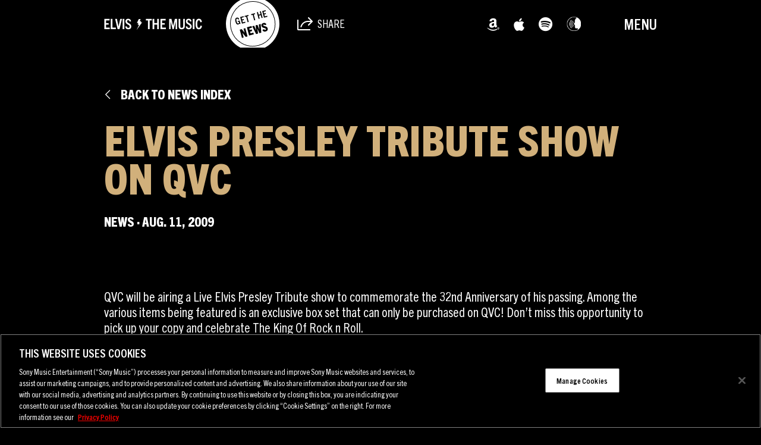

--- FILE ---
content_type: text/html; charset=UTF-8
request_url: https://sme.theappreciationengine.com/framework-v1.8/flow/496/prep?pre_cache=1&from=d61e0cd9ea6cd4b71dad3d39f6450b8a&segment=1532318&consent=&referring_url=
body_size: 79
content:
flow_f48697b50c664a69bb92317032a37b03

--- FILE ---
content_type: text/html; charset=UTF-8
request_url: https://www.elvisthemusic.com/wp-admin/admin-ajax.php
body_size: 2016
content:
[
    {
        "type": "regular",
        "group": "Dynamically Added Strings",
        "translationsArray": {
            "es_ES": {
                "id": "234558",
                "translated": "",
                "status": "0",
                "block_type": "0",
                "original_id": "483618",
                "editedTranslation": ""
            }
        },
        "original": "Allow All",
        "dbID": "234558",
        "blockType": "0"
    },
    {
        "type": "regular",
        "group": "Dynamically Added Strings",
        "translationsArray": {
            "es_ES": {
                "id": "234480",
                "translated": "",
                "status": "0",
                "block_type": "0",
                "original_id": "483552",
                "editedTranslation": ""
            }
        },
        "original": "Always Active",
        "dbID": "234480",
        "blockType": "0"
    },
    {
        "type": "regular",
        "group": "Dynamically Added Strings",
        "translationsArray": {
            "es_ES": {
                "id": "234546",
                "translated": "",
                "status": "0",
                "block_type": "0",
                "original_id": "483606",
                "editedTranslation": ""
            }
        },
        "original": "Apply",
        "dbID": "234546",
        "blockType": "0"
    },
    {
        "type": "regular",
        "group": "Dynamically Added Strings",
        "translationsArray": {
            "es_ES": {
                "id": "234495",
                "translated": "",
                "status": "0",
                "block_type": "0",
                "original_id": "483567",
                "editedTranslation": ""
            }
        },
        "original": "As a California consumer, you have the right to opt-out from the sale or sharing of your personal information at any time across business platform, services, businesses and devices. You can opt-out of the sale and sharing of your personal information by using this toggle switch. As a Virginia, Utah, Colorado and Connecticut consumer, you have the right to opt-out from the sale of your personal data and the processing of your personal data for targeted advertising. You can opt-out of the sale of your personal data and targeted advertising by using this toggle switch. For more information on your rights as a United States consumer see our privacy notice.",
        "dbID": "234495",
        "blockType": "0"
    },
    {
        "type": "regular",
        "group": "Dynamically Added Strings",
        "translationsArray": {
            "es_ES": {
                "id": "234516",
                "translated": "",
                "status": "0",
                "block_type": "0",
                "original_id": "483654",
                "editedTranslation": ""
            }
        },
        "original": "Back",
        "dbID": "234516",
        "blockType": "0"
    },
    {
        "type": "regular",
        "group": "Dynamically Added Strings",
        "translationsArray": {
            "es_ES": {
                "id": "234519",
                "translated": "",
                "status": "0",
                "block_type": "0",
                "original_id": "483588",
                "editedTranslation": ""
            }
        },
        "original": "Back Button",
        "dbID": "234519",
        "blockType": "0"
    },
    {
        "type": "regular",
        "group": "Dynamically Added Strings",
        "translationsArray": {
            "es_ES": {
                "id": "234549",
                "translated": "",
                "status": "0",
                "block_type": "0",
                "original_id": "483609",
                "editedTranslation": ""
            }
        },
        "original": "Cancel",
        "dbID": "234549",
        "blockType": "0"
    },
    {
        "type": "regular",
        "group": "Dynamically Added Strings",
        "translationsArray": {
            "es_ES": {
                "id": "234543",
                "translated": "",
                "status": "0",
                "block_type": "0",
                "original_id": "483603",
                "editedTranslation": ""
            }
        },
        "original": "checkbox label",
        "dbID": "234543",
        "blockType": "0"
    },
    {
        "type": "regular",
        "group": "Dynamically Added Strings",
        "translationsArray": {
            "es_ES": {
                "id": "234540",
                "translated": "",
                "status": "0",
                "block_type": "0",
                "original_id": "483600",
                "editedTranslation": ""
            }
        },
        "original": "Clear",
        "dbID": "234540",
        "blockType": "0"
    },
    {
        "type": "regular",
        "group": "Dynamically Added Strings",
        "translationsArray": {
            "es_ES": {
                "id": "234462",
                "translated": "",
                "status": "0",
                "block_type": "0",
                "original_id": "483648",
                "editedTranslation": ""
            }
        },
        "original": "Close preference center",
        "dbID": "234462",
        "blockType": "0"
    },
    {
        "type": "regular",
        "group": "Dynamically Added Strings",
        "translationsArray": {
            "es_ES": {
                "id": "234579",
                "translated": "",
                "status": "0",
                "block_type": "0",
                "original_id": "483666",
                "editedTranslation": ""
            }
        },
        "original": "Close Preferences",
        "dbID": "234579",
        "blockType": "0"
    },
    {
        "type": "regular",
        "group": "Dynamically Added Strings",
        "translationsArray": {
            "es_ES": {
                "id": "234561",
                "translated": "",
                "status": "0",
                "block_type": "0",
                "original_id": "483621",
                "editedTranslation": ""
            }
        },
        "original": "Confirm My Choices",
        "dbID": "234561",
        "blockType": "0"
    },
    {
        "type": "regular",
        "group": "Dynamically Added Strings",
        "translationsArray": {
            "es_ES": {
                "id": "234552",
                "translated": "",
                "status": "0",
                "block_type": "0",
                "original_id": "483612",
                "editedTranslation": ""
            }
        },
        "original": "Consent",
        "dbID": "234552",
        "blockType": "0"
    },
    {
        "type": "regular",
        "group": "Dynamically Added Strings",
        "translationsArray": {
            "es_ES": {
                "id": "234522",
                "translated": "",
                "status": "0",
                "block_type": "0",
                "original_id": "483591",
                "editedTranslation": ""
            }
        },
        "original": "Cookie List",
        "dbID": "234522",
        "blockType": "0"
    },
    {
        "type": "regular",
        "group": "Dynamically Added Strings",
        "translationsArray": {
            "es_ES": {
                "id": "234528",
                "translated": "",
                "status": "0",
                "block_type": "0",
                "original_id": "483657",
                "editedTranslation": ""
            }
        },
        "original": "Cookie list search",
        "dbID": "234528",
        "blockType": "0"
    },
    {
        "type": "regular",
        "group": "Dynamically Added Strings",
        "translationsArray": {
            "es_ES": {
                "id": "234453",
                "translated": "",
                "status": "0",
                "block_type": "0",
                "original_id": "483540",
                "editedTranslation": ""
            }
        },
        "original": "Cookie Settings",
        "dbID": "234453",
        "blockType": "0"
    },
    {
        "type": "regular",
        "group": "Dynamically Added Strings",
        "translationsArray": {
            "es_ES": {
                "id": "234534",
                "translated": "",
                "status": "0",
                "block_type": "0",
                "original_id": "483660",
                "editedTranslation": ""
            }
        },
        "original": "Filter Cookie List",
        "dbID": "234534",
        "blockType": "0"
    },
    {
        "type": "regular",
        "group": "Dynamically Added Strings",
        "translationsArray": {
            "es_ES": {
                "id": "234537",
                "translated": "",
                "status": "0",
                "block_type": "0",
                "original_id": "483597",
                "editedTranslation": ""
            }
        },
        "original": "Filter Icon",
        "dbID": "234537",
        "blockType": "0"
    },
    {
        "type": "regular",
        "group": "Dynamically Added Strings",
        "translationsArray": {
            "es_ES": {
                "id": "234486",
                "translated": "",
                "status": "0",
                "block_type": "0",
                "original_id": "483558",
                "editedTranslation": ""
            }
        },
        "original": "Functional Cookies",
        "dbID": "234486",
        "blockType": "0"
    },
    {
        "type": "regular",
        "group": "Dynamically Added Strings",
        "translationsArray": {
            "es_ES": {
                "id": "234459",
                "translated": "",
                "status": "0",
                "block_type": "0",
                "original_id": "483624",
                "editedTranslation": ""
            }
        },
        "original": "https:\/\/cdn.cookielaw.org\/logos\/ae4501a4-318f-4210-bddc-9a8bc984c5a6\/419aae89-88d6-4e3b-abe8-660668f22d28\/9d225dd6-64d0-4fb4-b5ed-4acc34cf699b\/MicrosoftTeams-image_(1).png",
        "dbID": "234459",
        "blockType": "0"
    },
    {
        "type": "regular",
        "group": "Dynamically Added Strings",
        "translationsArray": {
            "es_ES": {
                "id": "234570",
                "translated": "",
                "status": "0",
                "block_type": "0",
                "original_id": "483627",
                "editedTranslation": ""
            }
        },
        "original": "https:\/\/cdn.cookielaw.org\/logos\/static\/powered_by_logo.svg",
        "dbID": "234570",
        "blockType": "0"
    },
    {
        "type": "regular",
        "group": "Dynamically Added Strings",
        "translationsArray": {
            "es_ES": {
                "id": "234564",
                "translated": "",
                "status": "0",
                "block_type": "0",
                "original_id": "483639",
                "editedTranslation": ""
            }
        },
        "original": "https:\/\/www.onetrust.com\/products\/cookie-consent\/",
        "dbID": "234564",
        "blockType": "0"
    },
    {
        "type": "regular",
        "group": "Dynamically Added Strings",
        "translationsArray": {
            "es_ES": {
                "id": "205284",
                "translated": "",
                "status": "0",
                "block_type": "0",
                "original_id": "260",
                "editedTranslation": ""
            }
        },
        "original": "https:\/\/www.sonymusic.com\/privacy-policy\/",
        "dbID": "205284",
        "blockType": "0"
    },
    {
        "type": "regular",
        "group": "Dynamically Added Strings",
        "translationsArray": {
            "es_ES": {
                "id": "234504",
                "translated": "",
                "status": "0",
                "block_type": "0",
                "original_id": "483576",
                "editedTranslation": ""
            }
        },
        "original": "label",
        "dbID": "234504",
        "blockType": "0"
    },
    {
        "type": "regular",
        "group": "Dynamically Added Strings",
        "translationsArray": {
            "es_ES": {
                "id": "234555",
                "translated": "",
                "status": "0",
                "block_type": "0",
                "original_id": "483615",
                "editedTranslation": ""
            }
        },
        "original": "Leg.Interest",
        "dbID": "234555",
        "blockType": "0"
    },
    {
        "type": "regular",
        "group": "Dynamically Added Strings",
        "translationsArray": {
            "es_ES": {
                "id": "234474",
                "translated": "",
                "status": "0",
                "block_type": "0",
                "original_id": "483546",
                "editedTranslation": ""
            }
        },
        "original": "Manage Consent Preferences",
        "dbID": "234474",
        "blockType": "0"
    },
    {
        "type": "regular",
        "group": "Dynamically Added Strings",
        "translationsArray": {
            "es_ES": {
                "id": "234576",
                "translated": "",
                "status": "0",
                "block_type": "0",
                "original_id": "483663",
                "editedTranslation": ""
            }
        },
        "original": "Manage Cookies",
        "dbID": "234576",
        "blockType": "0"
    },
    {
        "type": "regular",
        "group": "Dynamically Added Strings",
        "translationsArray": {
            "es_ES": {
                "id": "234573",
                "translated": "",
                "status": "0",
                "block_type": "0",
                "original_id": "483636",
                "editedTranslation": ""
            }
        },
        "original": "onetrust-text-resize",
        "dbID": "234573",
        "blockType": "0"
    },
    {
        "type": "regular",
        "group": "Dynamically Added Strings",
        "translationsArray": {
            "es_ES": {
                "id": "234498",
                "translated": "",
                "status": "0",
                "block_type": "0",
                "original_id": "483570",
                "editedTranslation": ""
            }
        },
        "original": "Performance Cookies",
        "dbID": "234498",
        "blockType": "0"
    },
    {
        "type": "regular",
        "group": "Dynamically Added Strings",
        "translationsArray": {
            "es_ES": {
                "id": "234567",
                "translated": "",
                "status": "0",
                "block_type": "0",
                "original_id": "483633",
                "editedTranslation": ""
            }
        },
        "original": "Powered by OneTrust Opens in a new Tab",
        "dbID": "234567",
        "blockType": "0"
    },
    {
        "type": "regular",
        "group": "Dynamically Added Strings",
        "translationsArray": {
            "es_ES": {
                "id": "223063",
                "translated": "",
                "status": "0",
                "block_type": "0",
                "original_id": "0",
                "editedTranslation": ""
            }
        },
        "original": "Privacy Policy",
        "dbID": "223063",
        "blockType": "0"
    },
    {
        "type": "regular",
        "group": "Dynamically Added Strings",
        "translationsArray": {
            "es_ES": {
                "id": "234471",
                "translated": "",
                "status": "0",
                "block_type": "0",
                "original_id": "483651",
                "editedTranslation": ""
            }
        },
        "original": "Privacy Policy, opens in a new tab",
        "dbID": "234471",
        "blockType": "0"
    },
    {
        "type": "regular",
        "group": "Dynamically Added Strings",
        "translationsArray": {
            "es_ES": {
                "id": "234492",
                "translated": "",
                "status": "0",
                "block_type": "0",
                "original_id": "483564",
                "editedTranslation": ""
            }
        },
        "original": "Sale of Sharing\/Targeted Advertising",
        "dbID": "234492",
        "blockType": "0"
    },
    {
        "type": "regular",
        "group": "Dynamically Added Strings",
        "translationsArray": {
            "es_ES": {
                "id": "234531",
                "translated": "",
                "status": "0",
                "block_type": "0",
                "original_id": "483594",
                "editedTranslation": ""
            }
        },
        "original": "Search Icon",
        "dbID": "234531",
        "blockType": "0"
    },
    {
        "type": "regular",
        "group": "Dynamically Added Strings",
        "translationsArray": {
            "es_ES": {
                "id": "234525",
                "translated": "",
                "status": "0",
                "block_type": "0",
                "original_id": "483630",
                "editedTranslation": ""
            }
        },
        "original": "Search\u2026",
        "dbID": "234525",
        "blockType": "0"
    },
    {
        "type": "regular",
        "group": "Dynamically Added Strings",
        "translationsArray": {
            "es_ES": {
                "id": "234456",
                "translated": "",
                "status": "0",
                "block_type": "0",
                "original_id": "483645",
                "editedTranslation": ""
            }
        },
        "original": "Sony Music Company Logo",
        "dbID": "234456",
        "blockType": "0"
    },
    {
        "type": "regular",
        "group": "Dynamically Added Strings",
        "translationsArray": {
            "es_ES": {
                "id": "234477",
                "translated": "",
                "status": "0",
                "block_type": "0",
                "original_id": "483549",
                "editedTranslation": ""
            }
        },
        "original": "Strictly Necessary Cookies",
        "dbID": "234477",
        "blockType": "0"
    },
    {
        "type": "regular",
        "group": "Dynamically Added Strings",
        "translationsArray": {
            "es_ES": {
                "id": "234501",
                "translated": "",
                "status": "0",
                "block_type": "0",
                "original_id": "483573",
                "editedTranslation": ""
            }
        },
        "original": "Switch Label",
        "dbID": "234501",
        "blockType": "0"
    },
    {
        "type": "regular",
        "group": "Dynamically Added Strings",
        "translationsArray": {
            "es_ES": {
                "id": "234510",
                "translated": "",
                "status": "0",
                "block_type": "0",
                "original_id": "483582",
                "editedTranslation": ""
            }
        },
        "original": "Targeting Cookies",
        "dbID": "234510",
        "blockType": "0"
    },
    {
        "type": "regular",
        "group": "Dynamically Added Strings",
        "translationsArray": {
            "es_ES": {
                "id": "234507",
                "translated": "",
                "status": "0",
                "block_type": "0",
                "original_id": "483579",
                "editedTranslation": ""
            }
        },
        "original": "These cookies allow us to count visits and traffic sources so we can measure and improve the performance of our site. They help us to know which pages are the most and least popular and see how visitors move around the site.",
        "dbID": "234507",
        "blockType": "0"
    },
    {
        "type": "regular",
        "group": "Dynamically Added Strings",
        "translationsArray": {
            "es_ES": {
                "id": "234483",
                "translated": "",
                "status": "0",
                "block_type": "0",
                "original_id": "483555",
                "editedTranslation": ""
            }
        },
        "original": "These cookies are necessary for the website to function and cannot be switched off in our systems.",
        "dbID": "234483",
        "blockType": "0"
    },
    {
        "type": "regular",
        "group": "Dynamically Added Strings",
        "translationsArray": {
            "es_ES": {
                "id": "234489",
                "translated": "",
                "status": "0",
                "block_type": "0",
                "original_id": "483561",
                "editedTranslation": ""
            }
        },
        "original": "These cookies enable the website to provide enhanced functionality and personalization (for example to remember the choices you make when using our website). They may be set by us or by third party providers whose services we have added to our pages.",
        "dbID": "234489",
        "blockType": "0"
    },
    {
        "type": "regular",
        "group": "Dynamically Added Strings",
        "translationsArray": {
            "es_ES": {
                "id": "234450",
                "translated": "",
                "status": "0",
                "block_type": "0",
                "original_id": "483642",
                "editedTranslation": ""
            }
        },
        "original": "Update your cookie settings",
        "dbID": "234450",
        "blockType": "0"
    },
    {
        "type": "regular",
        "group": "Dynamically Added Strings",
        "translationsArray": {
            "es_ES": {
                "id": "234513",
                "translated": "",
                "status": "0",
                "block_type": "0",
                "original_id": "483585",
                "editedTranslation": ""
            }
        },
        "original": "We and certain third party analytics, advertising, social media, and similar companies may collect information from you when you visit our site through cookies in order to build a profile of your interests and show you relevant advertisements on other sites.",
        "dbID": "234513",
        "blockType": "0"
    },
    {
        "type": "regular",
        "group": "Dynamically Added Strings",
        "translationsArray": {
            "es_ES": {
                "id": "234468",
                "translated": "",
                "status": "0",
                "block_type": "0",
                "original_id": "483543",
                "editedTranslation": ""
            }
        },
        "original": "When you visit our website, we store cookies on your browser to collect information. The information collected might relate to you, your preferences or your device, and is mostly used to make the site work as you expect it to and to provide a more personalized web experience. However, you can choose not to allow certain types of cookies, which may impact your experience of the site and the services we are able to offer. Click on the different category headings to find out more and change our default settings according to your preference. You cannot opt-out of our First Party Strictly Necessary Cookies as they are deployed in order to ensure the proper functioning of our website (such as prompting the cookie banner and remembering your settings, to log into your account, to redirect you when you log out, etc.). For more information, please follow this link:",
        "dbID": "234468",
        "blockType": "0"
    },
    {
        "type": "regular",
        "group": "Dynamically Added Strings",
        "translationsArray": {
            "es_ES": {
                "id": "234465",
                "translated": "",
                "status": "0",
                "block_type": "0",
                "original_id": "483537",
                "editedTranslation": ""
            }
        },
        "original": "Your Opt Out Preference Signal is Honored",
        "dbID": "234465",
        "blockType": "0"
    }
]

--- FILE ---
content_type: text/css
request_url: https://www.elvisthemusic.com/wp-content/plugins/legacy-streaming-audio-player/assets/css/legacy-streaming-audio-player.min.css?ver=0d601633d93971058f7bcc4b96ca57ba
body_size: 3262
content:
.legacy-streaming-audio-player{background:#181818;border:1px solid #3b3b3b;box-sizing:border-box;color:#fff;font-family:Roboto Condensed,sans-serif;font-size:14px;line-height:1;max-width:100%!important;width:850px}@media screen and (max-width:991px){.legacy-streaming-audio-player{font-size:13px}}@media screen and (max-width:767px){.legacy-streaming-audio-player{font-size:12px}}@media screen and (max-width:479px){.legacy-streaming-audio-player{font-size:10px}}.legacy-streaming-audio-player *{box-sizing:border-box}.legacy-streaming-audio-player .sr-only{border:0;clip:rect(0,0,0,0);height:1px;margin:-1px;overflow:hidden;padding:0;position:absolute;width:1px}.legacy-streaming-audio-player button{-webkit-appearance:none;background:none;border:0;border-radius:0;color:#fff;display:inline-block;font-family:inherit;font-size:1em;font-weight:700;line-height:1;margin:0;padding:0;text-align:center;text-transform:uppercase;transition:color .2s ease-in-out,background-color .2s ease-in-out,border-color .2s ease-in-out;vertical-align:middle}.legacy-streaming-audio-player button:focus{outline:0}.legacy-streaming-audio-player a{color:#997b50;text-decoration:none!important;transition:color .2s ease-in-out,background-color .2s ease-in-out,border-color .2s ease-in-out}.legacy-streaming-audio-player a:focus,.legacy-streaming-audio-player a:hover{color:#fff;outline:0;text-decoration:none!important}.legacy-streaming-audio-player>.lsap-upper{padding:2.14286em}.legacy-streaming-audio-player>.lsap-upper>.lsap-artwork-controls{display:flex;flex-direction:row;flex-wrap:nowrap}@media screen and (max-width:479px){.legacy-streaming-audio-player>.lsap-upper>.lsap-artwork-controls{flex-wrap:wrap}}.legacy-streaming-audio-player>.lsap-upper>.lsap-artwork-controls>.lsap-artwork{flex:0 0 auto;padding-right:1.78571em}@media screen and (max-width:479px){.legacy-streaming-audio-player>.lsap-upper>.lsap-artwork-controls>.lsap-artwork{flex:0 0 100%;padding-bottom:1.78571em;padding-right:0}}.legacy-streaming-audio-player>.lsap-upper>.lsap-artwork-controls>.lsap-artwork>img{display:block;max-width:110px;width:100%}.legacy-streaming-audio-player>.lsap-upper>.lsap-artwork-controls>.lsap-upper-controls{flex:1 1 auto}@media screen and (max-width:479px){.legacy-streaming-audio-player>.lsap-upper>.lsap-artwork-controls>.lsap-upper-controls{flex:0 0 100%}}.legacy-streaming-audio-player>.lsap-upper>.lsap-artwork-controls>.lsap-upper-controls>.lsap-stream-service-selection{margin-bottom:1.42857em}.legacy-streaming-audio-player>.lsap-upper>.lsap-artwork-controls>.lsap-upper-controls>.lsap-stream-service-selection>ul{list-style:none;margin:0;padding:0}.legacy-streaming-audio-player>.lsap-upper>.lsap-artwork-controls>.lsap-upper-controls>.lsap-stream-service-selection>ul>li{display:inline-block;vertical-align:middle}@media screen and (max-width:991px){.legacy-streaming-audio-player>.lsap-upper>.lsap-artwork-controls>.lsap-upper-controls>.lsap-stream-service-selection>ul>li:last-child{display:none!important}}.legacy-streaming-audio-player>.lsap-upper>.lsap-artwork-controls>.lsap-upper-controls>.lsap-stream-service-selection>ul>li+li{margin-left:7px}.legacy-streaming-audio-player>.lsap-upper>.lsap-artwork-controls>.lsap-upper-controls>.lsap-stream-service-selection>ul>li>button{background:transparent;border:2px solid #fff;color:#997b50;min-width:8.57143em;padding:.85714em}@media screen and (max-width:600px){.legacy-streaming-audio-player>.lsap-upper>.lsap-artwork-controls>.lsap-upper-controls>.lsap-stream-service-selection>ul>li>button{min-width:0}}.legacy-streaming-audio-player>.lsap-upper>.lsap-artwork-controls>.lsap-upper-controls>.lsap-stream-service-selection>ul>li>button.active,.legacy-streaming-audio-player>.lsap-upper>.lsap-artwork-controls>.lsap-upper-controls>.lsap-stream-service-selection>ul>li>button:focus,.legacy-streaming-audio-player>.lsap-upper>.lsap-artwork-controls>.lsap-upper-controls>.lsap-stream-service-selection>ul>li>button:hover{background:#997b50;border-color:#997b50;color:#fff}.legacy-streaming-audio-player>.lsap-upper>.lsap-artwork-controls>.lsap-upper-controls>.lsap-info-volume{align-items:center;display:flex;flex-direction:row;flex-wrap:nowrap;margin-bottom:2.14286em}.legacy-streaming-audio-player>.lsap-upper>.lsap-artwork-controls>.lsap-upper-controls>.lsap-info-volume>.lsap-now-playing{flex:1 1 auto;padding-right:1.42857em}.legacy-streaming-audio-player>.lsap-upper>.lsap-artwork-controls>.lsap-upper-controls>.lsap-info-volume>.lsap-now-playing>div{font-size:1.28571em;font-weight:700;line-height:1.22222;text-transform:uppercase}.legacy-streaming-audio-player>.lsap-upper>.lsap-artwork-controls>.lsap-upper-controls>.lsap-info-volume>.lsap-now-playing>div.lsap-now-playing-artist{color:#997b50;margin-bottom:.35714em}.legacy-streaming-audio-player>.lsap-upper>.lsap-artwork-controls>.lsap-upper-controls>.lsap-info-volume>.lsap-now-playing>div.lsap-now-playing-title{color:#fff}.legacy-streaming-audio-player>.lsap-upper>.lsap-artwork-controls>.lsap-upper-controls>.lsap-info-volume>.lsap-volume-controls{align-items:center;display:flex;flex:0 1 auto;flex-direction:row;flex-wrap:nowrap}@media screen and (max-width:600px){.legacy-streaming-audio-player>.lsap-upper>.lsap-artwork-controls>.lsap-upper-controls>.lsap-info-volume>.lsap-volume-controls{display:none}}.legacy-streaming-audio-player>.lsap-upper>.lsap-artwork-controls>.lsap-upper-controls>.lsap-info-volume>.lsap-volume-controls>button{flex:0 0 auto;font-size:1em}.legacy-streaming-audio-player>.lsap-upper>.lsap-artwork-controls>.lsap-upper-controls>.lsap-info-volume>.lsap-volume-controls>button.lsap-volume-control-mute{margin-right:12px}.legacy-streaming-audio-player>.lsap-upper>.lsap-artwork-controls>.lsap-upper-controls>.lsap-info-volume>.lsap-volume-controls>button.lsap-volume-control-max{margin-left:12px}.legacy-streaming-audio-player>.lsap-upper>.lsap-artwork-controls>.lsap-upper-controls>.lsap-info-volume>.lsap-volume-controls>.lsap-volume-control-bar{background:#525252;border:1px solid #525252;border-radius:4px;flex:1 0 auto;height:4px;position:relative;width:10em}.legacy-streaming-audio-player>.lsap-upper>.lsap-artwork-controls>.lsap-upper-controls>.lsap-info-volume>.lsap-volume-controls>.lsap-volume-control-bar:focus,.legacy-streaming-audio-player>.lsap-upper>.lsap-artwork-controls>.lsap-upper-controls>.lsap-info-volume>.lsap-volume-controls>.lsap-volume-control-bar:hover{cursor:pointer}.legacy-streaming-audio-player>.lsap-upper>.lsap-artwork-controls>.lsap-upper-controls>.lsap-info-volume>.lsap-volume-controls>.lsap-volume-control-bar>div{background:#997b50;border:1px solid #997b50;border-radius:4px;bottom:-1px;display:block;left:0;position:absolute;top:-1px;width:100%}.legacy-streaming-audio-player>.lsap-upper>.lsap-artwork-controls>.lsap-upper-controls>.lsap-info-volume>.lsap-volume-controls>.lsap-volume-control-bar>div:after{background:#fff;border-radius:50%;content:"";display:block;height:14px;position:absolute;right:0;top:50%;transform:translateY(-50%);width:14px}.legacy-streaming-audio-player>.lsap-upper>.lsap-play-progress{align-items:center;display:flex;flex-direction:row;flex-wrap:nowrap}.legacy-streaming-audio-player>.lsap-upper>.lsap-play-progress>.lsap-play-controls{flex:0 1 auto}.legacy-streaming-audio-player>.lsap-upper>.lsap-play-progress>.lsap-play-controls>button{border:2px solid #fff;border-radius:50%;font-size:.85714em;height:3em;position:relative;text-align:center;width:3em}.legacy-streaming-audio-player>.lsap-upper>.lsap-play-progress>.lsap-play-controls>button>i{left:0;position:absolute;right:0;top:50%;transform:translateY(-50%)}.legacy-streaming-audio-player>.lsap-upper>.lsap-play-progress>.lsap-play-controls>button:focus,.legacy-streaming-audio-player>.lsap-upper>.lsap-play-progress>.lsap-play-controls>button:hover{border-color:#997b50;color:#997b50}.legacy-streaming-audio-player>.lsap-upper>.lsap-play-progress>.lsap-play-controls>button.lsap-play-controls-play-pause{font-size:1.28571em;height:3em;margin:0 5px;width:3em}.legacy-streaming-audio-player>.lsap-upper>.lsap-play-progress>.lsap-play-controls>button.lsap-play-controls-play-pause>i:nth-child(2){display:none}.legacy-streaming-audio-player>.lsap-upper>.lsap-play-progress>.lsap-progress{align-items:center;display:flex;flex:1 0 auto;flex-direction:row;flex-wrap:nowrap;padding-left:2.14286em}.legacy-streaming-audio-player>.lsap-upper>.lsap-play-progress>.lsap-progress>.lsap-progress-duration-current,.legacy-streaming-audio-player>.lsap-upper>.lsap-play-progress>.lsap-progress>.lsap-progress-duration-total{flex:0 0 auto;font-size:.92857em}.legacy-streaming-audio-player>.lsap-upper>.lsap-play-progress>.lsap-progress>.lsap-progress-duration-current{margin-right:9px}.legacy-streaming-audio-player>.lsap-upper>.lsap-play-progress>.lsap-progress>.lsap-progress-duration-total{margin-left:9px}.legacy-streaming-audio-player>.lsap-upper>.lsap-play-progress>.lsap-progress>.lsap-progress-bar{background:#525252;border:1px solid #525252;border-radius:4px;flex:1 1 auto;flex:1 0 auto;height:4px;position:relative}.legacy-streaming-audio-player>.lsap-upper>.lsap-play-progress>.lsap-progress>.lsap-progress-bar>div{background:#997b50;border:1px solid #997b50;border-radius:4px;bottom:-1px;display:block;left:0;position:absolute;top:-1px;width:0}.legacy-streaming-audio-player>.lsap-upper>.lsap-play-progress>.lsap-progress>.lsap-progress-bar>div:after{background:#fff;border-radius:4px;content:"";display:block;height:14px;position:absolute;right:0;top:50%;transform:translateY(-50%);width:4px}.legacy-streaming-audio-player>.lsap-lower{padding:0 10px 10px 1px;position:relative}.legacy-streaming-audio-player>.lsap-lower>.lsap-stream-popup{background:#997b50;color:#fff;display:none;left:0;padding:1.57143em;position:absolute;top:0;z-index:10}.legacy-streaming-audio-player>.lsap-lower>.lsap-stream-popup:after{border-left:10px solid transparent;border-right:10px solid transparent;border-top:10px solid #997b50;bottom:-10px;content:"";left:1.78571em;position:absolute}.legacy-streaming-audio-player>.lsap-lower>.lsap-stream-popup>span{display:block;margin-bottom:.71429em}.legacy-streaming-audio-player>.lsap-lower>.lsap-stream-popup>span:first-child{color:#000;font-size:1.57143em;font-weight:700;line-height:1.13636;text-transform:uppercase}.legacy-streaming-audio-player>.lsap-lower>.lsap-stream-popup>span:nth-child(2){font-size:1.28571em;line-height:.81818}.legacy-streaming-audio-player>.lsap-lower>.lsap-stream-popup>div>ul{list-style:none;margin:0;padding:0}.legacy-streaming-audio-player>.lsap-lower>.lsap-stream-popup>div>ul>li{display:inline-block;vertical-align:middle}@media screen and (max-width:991px){.legacy-streaming-audio-player>.lsap-lower>.lsap-stream-popup>div>ul>li:last-child{display:none!important}}.legacy-streaming-audio-player>.lsap-lower>.lsap-stream-popup>div>ul>li+li{margin-left:7px}.legacy-streaming-audio-player>.lsap-lower>.lsap-stream-popup>div>ul>li>button{background:transparent;border:2px solid #fff;color:#fff;min-width:8.57143em;padding:.85714em}@media screen and (max-width:600px){.legacy-streaming-audio-player>.lsap-lower>.lsap-stream-popup>div>ul>li>button{min-width:0}}.legacy-streaming-audio-player>.lsap-lower>.lsap-stream-popup>div>ul>li>button.active,.legacy-streaming-audio-player>.lsap-lower>.lsap-stream-popup>div>ul>li>button:focus,.legacy-streaming-audio-player>.lsap-lower>.lsap-stream-popup>div>ul>li>button:hover{background:#181818;border-color:#181818;color:#fff}.legacy-streaming-audio-player>.lsap-lower>.lsap-tracks{max-height:550px;overflow-y:auto;padding:0 10px 0 0}.legacy-streaming-audio-player>.lsap-lower>.lsap-tracks::-webkit-scrollbar{border-radius:4px;width:6px}.legacy-streaming-audio-player>.lsap-lower>.lsap-tracks::-webkit-scrollbar-track{background:#525252}.legacy-streaming-audio-player>.lsap-lower>.lsap-tracks::-webkit-scrollbar-thumb{background:#997b50;border-radius:4px}.legacy-streaming-audio-player>.lsap-lower>.lsap-tracks>.lsap-item{align-items:center;display:flex;flex-wrap:nowrap;padding:1.57143em;position:relative}.legacy-streaming-audio-player>.lsap-lower>.lsap-tracks>.lsap-item.lsap-disc-no{justify-content:space-between}.legacy-streaming-audio-player>.lsap-lower>.lsap-tracks>.lsap-item.lsap-disc-no a{color:#997b50;display:inline-block;margin-left:10px;position:relative;vertical-align:middle}.legacy-streaming-audio-player>.lsap-lower>.lsap-tracks>.lsap-item.lsap-disc-no a:focus,.legacy-streaming-audio-player>.lsap-lower>.lsap-tracks>.lsap-item.lsap-disc-no a:hover{color:#fff}.legacy-streaming-audio-player>.lsap-lower>.lsap-tracks>.lsap-item:nth-child(odd){background:#232323}.legacy-streaming-audio-player>.lsap-lower>.lsap-tracks>.lsap-item+.lsap-item,.legacy-streaming-audio-player>.lsap-lower>.lsap-tracks>.lsap-item:first-child{border-top:1px solid #997b50}.legacy-streaming-audio-player>.lsap-lower>.lsap-tracks>.lsap-item>.lsap-track-progress{background:#4b3a25;bottom:0;display:block;height:100%;left:0;position:absolute;top:0;width:0;z-index:1}.legacy-streaming-audio-player>.lsap-lower>.lsap-tracks>.lsap-item>.lsap-track-controls{flex:0 0 auto;position:relative;z-index:2}.legacy-streaming-audio-player>.lsap-lower>.lsap-tracks>.lsap-item>.lsap-track-controls>button{border:2px solid #997b50;border-radius:50%;color:#997b50;font-size:.64286em;height:2.85714em;position:relative;text-align:center;width:2.85714em}.legacy-streaming-audio-player>.lsap-lower>.lsap-tracks>.lsap-item>.lsap-track-controls>button:focus,.legacy-streaming-audio-player>.lsap-lower>.lsap-tracks>.lsap-item>.lsap-track-controls>button:hover{border-color:#fff;color:#fff}.legacy-streaming-audio-player>.lsap-lower>.lsap-tracks>.lsap-item>.lsap-track-controls>button>i{left:0;position:absolute;right:0;top:50%;transform:translateY(-50%)}.legacy-streaming-audio-player>.lsap-lower>.lsap-tracks>.lsap-item>.lsap-track-controls>button>i:nth-child(2){display:none}.legacy-streaming-audio-player>.lsap-lower>.lsap-tracks>.lsap-item>.lsap-track-title{flex:1 1 auto;padding:0 1.78571em;position:relative;z-index:2}.legacy-streaming-audio-player>.lsap-lower>.lsap-tracks>.lsap-item>.lsap-track-actions,.legacy-streaming-audio-player>.lsap-lower>.lsap-tracks>.lsap-item>.lsap-track-duration{flex:0 0 auto;position:relative;z-index:2}.legacy-streaming-audio-player>.lsap-lower>.lsap-tracks>.lsap-item>.lsap-track-actions>a,.legacy-streaming-audio-player>.lsap-lower>.lsap-tracks>.lsap-item>.lsap-track-actions>button{color:#997b50;display:inline-block;margin-left:10px;position:relative;vertical-align:middle}.legacy-streaming-audio-player>.lsap-lower>.lsap-tracks>.lsap-item>.lsap-track-actions>a:after,.legacy-streaming-audio-player>.lsap-lower>.lsap-tracks>.lsap-item>.lsap-track-actions>button:after{background:#997b50;border-radius:.71429em;color:#fff;content:attr(data-title);display:none;font-size:.71429em;font-weight:400;line-height:1;min-width:70px;padding:.35714em;position:absolute;text-align:center;text-transform:uppercase;top:-2.14286em;transform:translateX(-50%)}.legacy-streaming-audio-player>.lsap-lower>.lsap-tracks>.lsap-item>.lsap-track-actions>a:hover:after,.legacy-streaming-audio-player>.lsap-lower>.lsap-tracks>.lsap-item>.lsap-track-actions>button:hover:after{display:block}.legacy-streaming-audio-player>.lsap-lower>.lsap-tracks>.lsap-item>.lsap-track-actions>a:focus,.legacy-streaming-audio-player>.lsap-lower>.lsap-tracks>.lsap-item>.lsap-track-actions>a:hover,.legacy-streaming-audio-player>.lsap-lower>.lsap-tracks>.lsap-item>.lsap-track-actions>button:focus,.legacy-streaming-audio-player>.lsap-lower>.lsap-tracks>.lsap-item>.lsap-track-actions>button:hover{color:#fff}.legacy-streaming-audio-player>.lsap-lower>.lsap-mobile-controls{display:none;padding:1.78571em .71429em}@media screen and (max-width:600px){.legacy-streaming-audio-player>.lsap-lower>.lsap-mobile-controls{display:block}}.legacy-streaming-audio-player>.lsap-lower>.lsap-mobile-controls>.lsap-volume-controls{align-items:center;display:flex;flex:0 1 250px;flex-direction:row;flex-wrap:nowrap;margin:0 auto;max-width:250px}.legacy-streaming-audio-player>.lsap-lower>.lsap-mobile-controls>.lsap-volume-controls>button{flex:0 0 auto;font-size:1em}.legacy-streaming-audio-player>.lsap-lower>.lsap-mobile-controls>.lsap-volume-controls>button.lsap-volume-control-mute{margin-right:12px}.legacy-streaming-audio-player>.lsap-lower>.lsap-mobile-controls>.lsap-volume-controls>button.lsap-volume-control-max{margin-left:12px}.legacy-streaming-audio-player>.lsap-lower>.lsap-mobile-controls>.lsap-volume-controls>.lsap-volume-control-bar{background:#525252;border:1px solid #525252;border-radius:4px;flex:1 0 auto;height:4px;position:relative;width:10em}.legacy-streaming-audio-player>.lsap-lower>.lsap-mobile-controls>.lsap-volume-controls>.lsap-volume-control-bar:focus,.legacy-streaming-audio-player>.lsap-lower>.lsap-mobile-controls>.lsap-volume-controls>.lsap-volume-control-bar:hover{cursor:pointer}.legacy-streaming-audio-player>.lsap-lower>.lsap-mobile-controls>.lsap-volume-controls>.lsap-volume-control-bar>div{background:#997b50;border:1px solid #997b50;border-radius:4px;bottom:-1px;display:block;left:0;position:absolute;top:-1px;width:100%}.legacy-streaming-audio-player>.lsap-lower>.lsap-mobile-controls>.lsap-volume-controls>.lsap-volume-control-bar>div:after{background:#fff;border-radius:50%;content:"";display:block;height:14px;position:absolute;right:0;top:50%;transform:translateY(-50%);width:14px}.legacy-streaming-audio-player.legacy-streaming-audio-player-hide-top>.lsap-upper{display:none}.legacy-streaming-audio-player.legacy-streaming-audio-player-hide-top>.lsap-lower{padding-top:10px}.legacy-streaming-audio-player .lsap-legal-disclaimer{font-size:14px;font-style:italic;padding:.71429em;text-align:center}.legacy-streaming-audio-player .lsap-legal-disclaimer p{margin:0}.legacy-streaming-audio-player .lsap-legal-disclaimer p+p{margin-top:.35714em}#legacy-streaming-audio-player-footer{position:relative}#legacy-streaming-audio-player-footer .legacy-streaming-audio-player{background:#997b50;width:100%}#legacy-streaming-audio-player-footer .legacy-streaming-audio-player button{color:#000}#legacy-streaming-audio-player-footer .legacy-streaming-audio-player button.active,#legacy-streaming-audio-player-footer .legacy-streaming-audio-player button:focus,#legacy-streaming-audio-player-footer .legacy-streaming-audio-player button:hover{background:#000;color:#fff}#legacy-streaming-audio-player-footer .legacy-streaming-audio-player>.lsap-upper>.lsap-artwork-controls>.lsap-upper-controls>.lsap-info-volume>.lsap-volume-controls>.lsap-volume-control-bar{background:#b39c7c;border-color:#b39c7c}#legacy-streaming-audio-player-footer .legacy-streaming-audio-player>.lsap-upper>.lsap-artwork-controls>.lsap-upper-controls>.lsap-info-volume>.lsap-volume-controls>.lsap-volume-control-bar>div{background:#000;border-color:#000}#legacy-streaming-audio-player-footer .legacy-streaming-audio-player>.lsap-upper>.lsap-artwork-controls>.lsap-upper-controls>.lsap-info-volume>.lsap-now-playing>div.lsap-now-playing-artist{color:#000}#legacy-streaming-audio-player-footer .legacy-streaming-audio-player>.lsap-upper>.lsap-play-progress>.lsap-progress>.lsap-progress-bar{background:#b39c7c;border-color:#b39c7c}#legacy-streaming-audio-player-footer .legacy-streaming-audio-player>.lsap-upper>.lsap-play-progress>.lsap-progress>.lsap-progress-bar>div{background:#000;border-color:#000}#legacy-streaming-audio-player-footer .legacy-streaming-audio-player>.lsap-upper>.lsap-play-progress>.lsap-play-controls>button{background:#000;color:#fff}#legacy-streaming-audio-player-footer .legacy-streaming-audio-player .lsap-lower{display:none}#apple-music-popup,#apple-premium-popup,#save-popup,#spotify-free-popup,#spotify-premium-popup{background:#181818;color:#fff;display:none;font-family:Roboto Condensed,sans-serif;left:0;margin:0 auto;max-width:450px;padding:30px;position:fixed;right:0;text-align:center;top:50%;transform:translateY(-50%);z-index:10000}#apple-music-popup>.save-btns,#apple-premium-popup>.save-btns,#save-popup>.save-btns,#spotify-free-popup>.save-btns,#spotify-premium-popup>.save-btns{position:relative;z-index:10000}#apple-music-popup>.save-btns>a,#apple-premium-popup>.save-btns>a,#save-popup>.save-btns>a,#spotify-free-popup>.save-btns>a,#spotify-premium-popup>.save-btns>a{-webkit-appearance:none;background:none;background:transparent;border:2px solid #fff;border-radius:0;color:#997b50;display:inline-block;font-family:inherit;font-size:1em;font-weight:700;line-height:1;margin:10px 0 0;padding:.42857em .85714em;text-align:center;text-transform:uppercase;transition:color .2s ease-in-out,background-color .2s ease-in-out,border-color .2s ease-in-out;vertical-align:middle}#apple-music-popup>.save-btns>a.active,#apple-music-popup>.save-btns>a:focus,#apple-music-popup>.save-btns>a:hover,#apple-premium-popup>.save-btns>a.active,#apple-premium-popup>.save-btns>a:focus,#apple-premium-popup>.save-btns>a:hover,#save-popup>.save-btns>a.active,#save-popup>.save-btns>a:focus,#save-popup>.save-btns>a:hover,#spotify-free-popup>.save-btns>a.active,#spotify-free-popup>.save-btns>a:focus,#spotify-free-popup>.save-btns>a:hover,#spotify-premium-popup>.save-btns>a.active,#spotify-premium-popup>.save-btns>a:focus,#spotify-premium-popup>.save-btns>a:hover{background:#997b50;border-color:#997b50;color:#fff;text-decoration:none}#apple-music-popup>.save-btns>a:focus,#apple-premium-popup>.save-btns>a:focus,#save-popup>.save-btns>a:focus,#spotify-free-popup>.save-btns>a:focus,#spotify-premium-popup>.save-btns>a:focus{outline:0}#apple-music-popup>#apple-music-popup-close,#apple-music-popup>#apple-premium-popup-close,#apple-music-popup>#save-close,#apple-music-popup>#spotify-free-popup-close,#apple-music-popup>#spotify-premium-popup-close,#apple-premium-popup>#apple-music-popup-close,#apple-premium-popup>#apple-premium-popup-close,#apple-premium-popup>#save-close,#apple-premium-popup>#spotify-free-popup-close,#apple-premium-popup>#spotify-premium-popup-close,#save-popup>#apple-music-popup-close,#save-popup>#apple-premium-popup-close,#save-popup>#save-close,#save-popup>#spotify-free-popup-close,#save-popup>#spotify-premium-popup-close,#spotify-free-popup>#apple-music-popup-close,#spotify-free-popup>#apple-premium-popup-close,#spotify-free-popup>#save-close,#spotify-free-popup>#spotify-free-popup-close,#spotify-free-popup>#spotify-premium-popup-close,#spotify-premium-popup>#apple-music-popup-close,#spotify-premium-popup>#apple-premium-popup-close,#spotify-premium-popup>#save-close,#spotify-premium-popup>#spotify-free-popup-close,#spotify-premium-popup>#spotify-premium-popup-close{color:#fff;display:inline-block;font-family:inherit;font-size:1rem;line-height:1;position:absolute;right:5px;text-transform:uppercase;top:5px;vertical-align:middle;z-index:10001}#apple-music-popup>#apple-music-popup-close:focus,#apple-music-popup>#apple-music-popup-close:hover,#apple-music-popup>#apple-premium-popup-close:focus,#apple-music-popup>#apple-premium-popup-close:hover,#apple-music-popup>#save-close:focus,#apple-music-popup>#save-close:hover,#apple-music-popup>#spotify-free-popup-close:focus,#apple-music-popup>#spotify-free-popup-close:hover,#apple-music-popup>#spotify-premium-popup-close:focus,#apple-music-popup>#spotify-premium-popup-close:hover,#apple-premium-popup>#apple-music-popup-close:focus,#apple-premium-popup>#apple-music-popup-close:hover,#apple-premium-popup>#apple-premium-popup-close:focus,#apple-premium-popup>#apple-premium-popup-close:hover,#apple-premium-popup>#save-close:focus,#apple-premium-popup>#save-close:hover,#apple-premium-popup>#spotify-free-popup-close:focus,#apple-premium-popup>#spotify-free-popup-close:hover,#apple-premium-popup>#spotify-premium-popup-close:focus,#apple-premium-popup>#spotify-premium-popup-close:hover,#save-popup>#apple-music-popup-close:focus,#save-popup>#apple-music-popup-close:hover,#save-popup>#apple-premium-popup-close:focus,#save-popup>#apple-premium-popup-close:hover,#save-popup>#save-close:focus,#save-popup>#save-close:hover,#save-popup>#spotify-free-popup-close:focus,#save-popup>#spotify-free-popup-close:hover,#save-popup>#spotify-premium-popup-close:focus,#save-popup>#spotify-premium-popup-close:hover,#spotify-free-popup>#apple-music-popup-close:focus,#spotify-free-popup>#apple-music-popup-close:hover,#spotify-free-popup>#apple-premium-popup-close:focus,#spotify-free-popup>#apple-premium-popup-close:hover,#spotify-free-popup>#save-close:focus,#spotify-free-popup>#save-close:hover,#spotify-free-popup>#spotify-free-popup-close:focus,#spotify-free-popup>#spotify-free-popup-close:hover,#spotify-free-popup>#spotify-premium-popup-close:focus,#spotify-free-popup>#spotify-premium-popup-close:hover,#spotify-premium-popup>#apple-music-popup-close:focus,#spotify-premium-popup>#apple-music-popup-close:hover,#spotify-premium-popup>#apple-premium-popup-close:focus,#spotify-premium-popup>#apple-premium-popup-close:hover,#spotify-premium-popup>#save-close:focus,#spotify-premium-popup>#save-close:hover,#spotify-premium-popup>#spotify-free-popup-close:focus,#spotify-premium-popup>#spotify-free-popup-close:hover,#spotify-premium-popup>#spotify-premium-popup-close:focus,#spotify-premium-popup>#spotify-premium-popup-close:hover{color:#fff;text-decoration:none}#apple-music-popup>#apple-music-form,#apple-premium-popup>#apple-music-form,#save-popup>#apple-music-form,#spotify-free-popup>#apple-music-form,#spotify-premium-popup>#apple-music-form{position:relative;z-index:10000}#apple-music-popup>#apple-music-form>label,#apple-premium-popup>#apple-music-form>label,#save-popup>#apple-music-form>label,#spotify-free-popup>#apple-music-form>label,#spotify-premium-popup>#apple-music-form>label{display:block;font-family:inherit;font-size:1rem;font-weight:400;line-height:1;margin-bottom:5px}#apple-music-popup>#apple-music-form>input,#apple-premium-popup>#apple-music-form>input,#save-popup>#apple-music-form>input,#spotify-free-popup>#apple-music-form>input,#spotify-premium-popup>#apple-music-form>input{-webkit-appearance:none;background:#fff;border:0;border-radius:0;color:#000;display:block;font-family:inherit;font-size:1rem;font-weight:400;padding:5px;width:100%}#apple-music-popup>#apple-music-form>input:focus,#apple-premium-popup>#apple-music-form>input:focus,#save-popup>#apple-music-form>input:focus,#spotify-free-popup>#apple-music-form>input:focus,#spotify-premium-popup>#apple-music-form>input:focus{outline:0}#apple-music-popup>#apple-music-form>button,#apple-premium-popup>#apple-music-form>button,#save-popup>#apple-music-form>button,#spotify-free-popup>#apple-music-form>button,#spotify-premium-popup>#apple-music-form>button{-webkit-appearance:none;background:none;background:transparent;border:2px solid #fff;border-radius:0;color:#997b50;display:inline-block;font-family:inherit;font-size:1em;font-weight:700;line-height:1;margin:10px 0 0;padding:.42857em .85714em;text-align:center;text-transform:uppercase;transition:color .2s ease-in-out,background-color .2s ease-in-out,border-color .2s ease-in-out;vertical-align:middle}#apple-music-popup>#apple-music-form>button.active,#apple-music-popup>#apple-music-form>button:focus,#apple-music-popup>#apple-music-form>button:hover,#apple-premium-popup>#apple-music-form>button.active,#apple-premium-popup>#apple-music-form>button:focus,#apple-premium-popup>#apple-music-form>button:hover,#save-popup>#apple-music-form>button.active,#save-popup>#apple-music-form>button:focus,#save-popup>#apple-music-form>button:hover,#spotify-free-popup>#apple-music-form>button.active,#spotify-free-popup>#apple-music-form>button:focus,#spotify-free-popup>#apple-music-form>button:hover,#spotify-premium-popup>#apple-music-form>button.active,#spotify-premium-popup>#apple-music-form>button:focus,#spotify-premium-popup>#apple-music-form>button:hover{background:#997b50;border-color:#997b50;color:#fff}#apple-music-popup>#apple-music-form>button:focus,#apple-premium-popup>#apple-music-form>button:focus,#save-popup>#apple-music-form>button:focus,#spotify-free-popup>#apple-music-form>button:focus,#spotify-premium-popup>#apple-music-form>button:focus{outline:0}#apple-premium-popup,#spotify-free-popup,#spotify-premium-popup{color:#fff;font-size:14px;line-height:1.5;max-width:500px;text-align:left}@media screen and (max-width:991px){#apple-premium-popup .hide-mobile,#spotify-free-popup .hide-mobile,#spotify-premium-popup .hide-mobile{display:none}}#apple-premium-popup .show-mobile,#spotify-free-popup .show-mobile,#spotify-premium-popup .show-mobile{display:none}@media screen and (max-width:991px){#apple-premium-popup .show-mobile,#spotify-free-popup .show-mobile,#spotify-premium-popup .show-mobile{display:block}}#apple-premium-popup>ol,#apple-premium-popup>p,#spotify-free-popup>ol,#spotify-free-popup>p,#spotify-premium-popup>ol,#spotify-premium-popup>p{position:relative;z-index:10000}#apple-premium-popup p,#spotify-free-popup p,#spotify-premium-popup p{margin:0 0 10px}#apple-premium-popup p a,#spotify-free-popup p a,#spotify-premium-popup p a{color:#fff;text-decoration:underline}#apple-premium-popup p a:focus,#apple-premium-popup p a:hover,#spotify-free-popup p a:focus,#spotify-free-popup p a:hover,#spotify-premium-popup p a:focus,#spotify-premium-popup p a:hover{text-decoration:none}#apple-premium-popup>ol,#spotify-free-popup>ol,#spotify-premium-popup>ol{margin:0;padding:0 0 0 30px}#apple-premium-popup>ol>li,#spotify-free-popup>ol>li,#spotify-premium-popup>ol>li{margin:0}#apple-premium-popup>ol>li+li,#spotify-free-popup>ol>li+li,#spotify-premium-popup>ol>li+li{margin-top:10px}#apple-premium-popup>ol>li>ul,#spotify-free-popup>ol>li>ul,#spotify-premium-popup>ol>li>ul{margin:0 0 0 30px;padding:0}#apple-premium-popup>ol>li>ul>li,#spotify-free-popup>ol>li>ul>li,#spotify-premium-popup>ol>li>ul>li{margin:0}body.legacy-modal-open{overflow:hidden}body.legacy-modal-open:after{background:rgba(0,0,0,.75);bottom:0;content:"";display:block;left:0;position:fixed;right:0;top:0;z-index:9999}html body.lsap-popup-open{height:100vh;margin:0!important;overflow:hidden!important;padding:0!important}html body.lsap-popup-open .legacy-streaming-audio-player{height:100vh;margin:0}html body.lsap-popup-open .legacy-streaming-audio-player>.lsap-lower>.lsap-tracks{max-height:300px}html body.lsap-popup-open .legacy-streaming-audio-player~{display:none}html body.lsap-popup-open footer,html body.lsap-popup-open header{display:none!important}